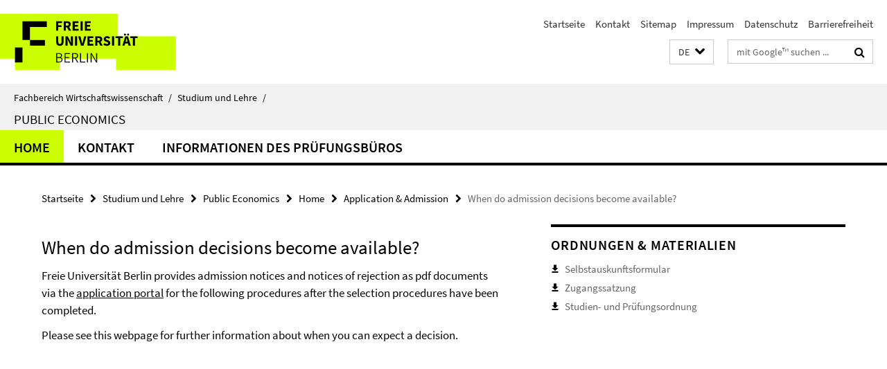

--- FILE ---
content_type: text/html; charset=utf-8
request_url: https://www.wiwiss.fu-berlin.de/studium-lehre/master/public_economics/index.html?comp=navbar&irq=1&pm=0
body_size: 997
content:
<!-- BEGIN Fragment default/26011920/navbar-wrapper/18332135/1758882650/?133446:1800 -->
<!-- BEGIN Fragment default/26011920/navbar/aaac7e3255bc9b6842bb47fbc0dc92d31d1e3205/?130446:86400 -->
<nav class="main-nav-container no-print nocontent" style="display: none;"><div class="container main-nav-container-inner"><div class="main-nav-scroll-buttons" style="display:none"><div id="main-nav-btn-scroll-left" role="button"><div class="fa fa-angle-left"></div></div><div id="main-nav-btn-scroll-right" role="button"><div class="fa fa-angle-right"></div></div></div><div class="main-nav-toggle"><span class="main-nav-toggle-text">Menü</span><span class="main-nav-toggle-icon"><span class="line"></span><span class="line"></span><span class="line"></span></span></div><ul class="main-nav level-1" id="fub-main-nav"><li class="main-nav-item level-1 has-children" data-index="0" data-menu-item-path="/studium-lehre/master/public_economics/home" data-menu-shortened="0" id="main-nav-item-home"><a class="main-nav-item-link level-1" href="/studium-lehre/master/public_economics/home/index.html">Home</a><div class="icon-has-children"><div class="fa fa-angle-right"></div><div class="fa fa-angle-down"></div><div class="fa fa-angle-up"></div></div><div class="container main-nav-parent level-2" style="display:none"><a class="main-nav-item-link level-1" href="/studium-lehre/master/public_economics/home/index.html"><span>Zur Übersichtsseite Home</span></a></div><ul class="main-nav level-2"><li class="main-nav-item level-2 " data-menu-item-path="/studium-lehre/master/public_economics/home/program"><a class="main-nav-item-link level-2" href="/studium-lehre/master/public_economics/home/program/index.html">Why study a Master’s in Public Economics?</a></li><li class="main-nav-item level-2 " data-menu-item-path="/studium-lehre/master/public_economics/home/dozierende"><a class="main-nav-item-link level-2" href="/studium-lehre/master/public_economics/home/dozierende/index.html">Dozierende</a></li><li class="main-nav-item level-2 " data-menu-item-path="/studium-lehre/master/public_economics/home/studienaufbau"><a class="main-nav-item-link level-2" href="/studium-lehre/master/public_economics/home/studienaufbau/index.html">Studienaufbau</a></li><li class="main-nav-item level-2 " data-menu-item-path="/studium-lehre/master/public_economics/home/bewerbung"><a class="main-nav-item-link level-2" href="/studium-lehre/master/public_economics/home/bewerbung/index.html">Bewerbung</a></li><li class="main-nav-item level-2 " data-menu-item-path="/studium-lehre/master/public_economics/home/modulprogramm"><a class="main-nav-item-link level-2" href="/studium-lehre/master/public_economics/home/modulprogramm/index.html">Geplantes Kursprogramm</a></li><li class="main-nav-item level-2 " data-menu-item-path="/studium-lehre/master/public_economics/home/fasttrack"><a class="main-nav-item-link level-2" href="/studium-lehre/master/public_economics/home/fasttrack/index.html">PhD Fast Track</a></li><li class="main-nav-item level-2 " data-menu-item-path="/studium-lehre/master/public_economics/home/auslandsstudium"><a class="main-nav-item-link level-2" href="/studium-lehre/master/public_economics/home/auslandsstudium/index.html">Auslandsaufenthalt</a></li><li class="main-nav-item level-2 " data-menu-item-path="/studium-lehre/master/public_economics/home/faq_de"><a class="main-nav-item-link level-2" href="/studium-lehre/master/public_economics/home/faq_de/index.html">FAQ</a></li></ul></li><li class="main-nav-item level-1" data-index="1" data-menu-item-path="/studium-lehre/master/public_economics/kontakt" data-menu-shortened="0" id="main-nav-item-kontakt"><a class="main-nav-item-link level-1" href="/studium-lehre/master/public_economics/kontakt/index.html">Kontakt</a></li><li class="main-nav-item level-1" data-index="2" data-menu-item-path="/studium-lehre/master/public_economics/informationen_pruefungsbuero" data-menu-shortened="0" id="main-nav-item-informationen_pruefungsbuero"><a class="main-nav-item-link level-1" href="/studium-lehre/master/public_economics/informationen_pruefungsbuero/index.html">Informationen des Prüfungsbüros</a></li></ul></div><div class="main-nav-flyout-global"><div class="container"></div><button id="main-nav-btn-flyout-close" type="button"><div id="main-nav-btn-flyout-close-container"><i class="fa fa-angle-up"></i></div></button></div></nav><script type="text/javascript">$(document).ready(function () { Luise.Navigation.init(); });</script><!-- END Fragment default/26011920/navbar/aaac7e3255bc9b6842bb47fbc0dc92d31d1e3205/?130446:86400 -->
<!-- END Fragment default/26011920/navbar-wrapper/18332135/1758882650/?133446:1800 -->
